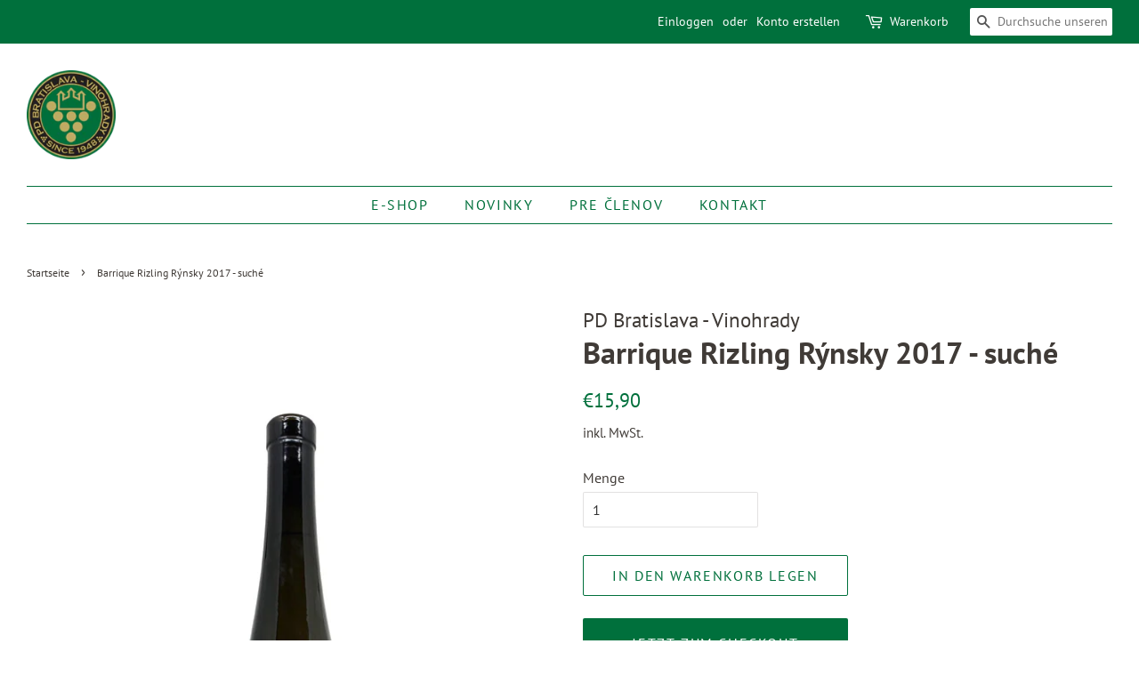

--- FILE ---
content_type: text/html; charset=utf-8
request_url: https://pdvinohrady.sk/de/products/barrique-rizling-rynsky-2017-neskory-zber-suche
body_size: 15599
content:
<!doctype html>
<html class="no-js" lang="de">
<head>

  <!-- Basic page needs ================================================== -->
  <meta charset="utf-8">
  <meta http-equiv="X-UA-Compatible" content="IE=edge,chrome=1">

  
  <link rel="shortcut icon" href="//pdvinohrady.sk/cdn/shop/files/pd_bratislava_vinhrady_logo_32x32.png?v=1613521769" type="image/png" />
  

  <!-- Title and description ================================================== -->
  <title>
  Barrique Rizling Rýnsky 2017 - suché &ndash; PD Bratislava - Vinohrady
  </title>

  
  <meta name="description" content="Bariique Rizling Rýnsky 2017 - suché Rizling Rýnsky oberaný v roku 2017 sme v máji 2018 uskladnili v nových barikových sudoch DOREAU, objem 225 litrov, intenzita pálenia M, francúzsky dub. V barikových sudoch bolo víno 1 rok, v máji 2019 stočené a nafľašované. Uzáver fľaše: prírodná celokorková zátka Zrením v sudoch sa">
  

  <!-- Social meta ================================================== -->
  <!-- /snippets/social-meta-tags.liquid -->




<meta property="og:site_name" content="PD Bratislava - Vinohrady">
<meta property="og:url" content="https://pdvinohrady.sk/de/products/barrique-rizling-rynsky-2017-neskory-zber-suche">
<meta property="og:title" content="Barrique Rizling Rýnsky 2017 - suché">
<meta property="og:type" content="product">
<meta property="og:description" content="Bariique Rizling Rýnsky 2017 - suché Rizling Rýnsky oberaný v roku 2017 sme v máji 2018 uskladnili v nových barikových sudoch DOREAU, objem 225 litrov, intenzita pálenia M, francúzsky dub. V barikových sudoch bolo víno 1 rok, v máji 2019 stočené a nafľašované. Uzáver fľaše: prírodná celokorková zátka Zrením v sudoch sa">

  <meta property="og:price:amount" content="15,90">
  <meta property="og:price:currency" content="EUR">

<meta property="og:image" content="http://pdvinohrady.sk/cdn/shop/products/RR_barrique_1200x1200.jpg?v=1576146519">
<meta property="og:image:secure_url" content="https://pdvinohrady.sk/cdn/shop/products/RR_barrique_1200x1200.jpg?v=1576146519">


<meta name="twitter:card" content="summary_large_image">
<meta name="twitter:title" content="Barrique Rizling Rýnsky 2017 - suché">
<meta name="twitter:description" content="Bariique Rizling Rýnsky 2017 - suché Rizling Rýnsky oberaný v roku 2017 sme v máji 2018 uskladnili v nových barikových sudoch DOREAU, objem 225 litrov, intenzita pálenia M, francúzsky dub. V barikových sudoch bolo víno 1 rok, v máji 2019 stočené a nafľašované. Uzáver fľaše: prírodná celokorková zátka Zrením v sudoch sa">


  <!-- Helpers ================================================== -->
  <link rel="canonical" href="https://pdvinohrady.sk/de/products/barrique-rizling-rynsky-2017-neskory-zber-suche">
  <meta name="viewport" content="width=device-width,initial-scale=1">
  <meta name="theme-color" content="#00703c">

  <!-- CSS ================================================== -->
  <link href="//pdvinohrady.sk/cdn/shop/t/10/assets/timber.scss.css?v=45109813449388123881759259916" rel="stylesheet" type="text/css" media="all" />
  <link href="//pdvinohrady.sk/cdn/shop/t/10/assets/theme.scss.css?v=54716104397378549261759259915" rel="stylesheet" type="text/css" media="all" />
  <style data-shopify>
  :root {
    --color-body-text: #403b37;
    --color-body: #ffffff;
  }
</style>


  <script>
    window.theme = window.theme || {};

    var theme = {
      strings: {
        addToCart: "In den Warenkorb legen",
        soldOut: "Ausverkauft",
        unavailable: "Nicht verfügbar",
        zoomClose: "Schließen (Esc)",
        zoomPrev: "Vorige (Linke Pfeiltaste)",
        zoomNext: "Nächste (Rechte Pfeiltaste)",
        addressError: "Kann die Adresse nicht finden",
        addressNoResults: "Keine Ergebnisse für diese Adresse",
        addressQueryLimit: "Du hast die Nutzungsgrenze der Google-API überschritten. Du solltest über ein Upgrade auf einen \u003ca href=\"https:\/\/developers.google.com\/maps\/premium\/usage-limits\"\u003ePremium-Plan\u003c\/a\u003e nachdenken.",
        authError: "Es gab ein Problem bei Google Maps API Konto zu authentifizieren."
      },
      settings: {
        // Adding some settings to allow the editor to update correctly when they are changed
        enableWideLayout: true,
        typeAccentTransform: true,
        typeAccentSpacing: true,
        baseFontSize: '16px',
        headerBaseFontSize: '34px',
        accentFontSize: '16px'
      },
      variables: {
        mediaQueryMedium: 'screen and (max-width: 768px)',
        bpSmall: false
      },
      moneyFormat: "€{{amount_with_comma_separator}}"
    };document.documentElement.className = document.documentElement.className.replace('no-js', 'supports-js');
  </script>

  <!-- Header hook for plugins ================================================== -->
  <script>window.performance && window.performance.mark && window.performance.mark('shopify.content_for_header.start');</script><meta id="shopify-digital-wallet" name="shopify-digital-wallet" content="/3025272945/digital_wallets/dialog">
<link rel="alternate" hreflang="x-default" href="https://pdvinohrady.sk/products/barrique-rizling-rynsky-2017-neskory-zber-suche">
<link rel="alternate" hreflang="de" href="https://pdvinohrady.sk/de/products/barrique-rizling-rynsky-2017-neskory-zber-suche">
<link rel="alternate" hreflang="en" href="https://pdvinohrady.sk/en/products/barrique-rizling-rynsky-2017-neskory-zber-suche">
<link rel="alternate" hreflang="ru" href="https://pdvinohrady.sk/ru/products/barrique-rizling-rynsky-2017-neskory-zber-suche">
<link rel="alternate" type="application/json+oembed" href="https://pdvinohrady.sk/de/products/barrique-rizling-rynsky-2017-neskory-zber-suche.oembed">
<script async="async" src="/checkouts/internal/preloads.js?locale=de-SK"></script>
<script id="shopify-features" type="application/json">{"accessToken":"2efa0d5284fe42f5956bd7360e6e7af1","betas":["rich-media-storefront-analytics"],"domain":"pdvinohrady.sk","predictiveSearch":true,"shopId":3025272945,"locale":"de"}</script>
<script>var Shopify = Shopify || {};
Shopify.shop = "pd-bratislava-vinohrady.myshopify.com";
Shopify.locale = "de";
Shopify.currency = {"active":"EUR","rate":"1.0"};
Shopify.country = "SK";
Shopify.theme = {"name":"Minimal","id":81802231921,"schema_name":"Minimal","schema_version":"12.6.0","theme_store_id":380,"role":"main"};
Shopify.theme.handle = "null";
Shopify.theme.style = {"id":null,"handle":null};
Shopify.cdnHost = "pdvinohrady.sk/cdn";
Shopify.routes = Shopify.routes || {};
Shopify.routes.root = "/de/";</script>
<script type="module">!function(o){(o.Shopify=o.Shopify||{}).modules=!0}(window);</script>
<script>!function(o){function n(){var o=[];function n(){o.push(Array.prototype.slice.apply(arguments))}return n.q=o,n}var t=o.Shopify=o.Shopify||{};t.loadFeatures=n(),t.autoloadFeatures=n()}(window);</script>
<script id="shop-js-analytics" type="application/json">{"pageType":"product"}</script>
<script defer="defer" async type="module" src="//pdvinohrady.sk/cdn/shopifycloud/shop-js/modules/v2/client.init-shop-cart-sync_CS5CEDwY.de.esm.js"></script>
<script defer="defer" async type="module" src="//pdvinohrady.sk/cdn/shopifycloud/shop-js/modules/v2/chunk.common_CuGXhKWL.esm.js"></script>
<script type="module">
  await import("//pdvinohrady.sk/cdn/shopifycloud/shop-js/modules/v2/client.init-shop-cart-sync_CS5CEDwY.de.esm.js");
await import("//pdvinohrady.sk/cdn/shopifycloud/shop-js/modules/v2/chunk.common_CuGXhKWL.esm.js");

  window.Shopify.SignInWithShop?.initShopCartSync?.({"fedCMEnabled":true,"windoidEnabled":true});

</script>
<script id="__st">var __st={"a":3025272945,"offset":3600,"reqid":"34d83ef9-b136-4759-8d39-6aed73b39f88-1762976342","pageurl":"pdvinohrady.sk\/de\/products\/barrique-rizling-rynsky-2017-neskory-zber-suche","u":"501b3e8e0b39","p":"product","rtyp":"product","rid":4358494290033};</script>
<script>window.ShopifyPaypalV4VisibilityTracking = true;</script>
<script id="captcha-bootstrap">!function(){'use strict';const t='contact',e='account',n='new_comment',o=[[t,t],['blogs',n],['comments',n],[t,'customer']],c=[[e,'customer_login'],[e,'guest_login'],[e,'recover_customer_password'],[e,'create_customer']],r=t=>t.map((([t,e])=>`form[action*='/${t}']:not([data-nocaptcha='true']) input[name='form_type'][value='${e}']`)).join(','),a=t=>()=>t?[...document.querySelectorAll(t)].map((t=>t.form)):[];function s(){const t=[...o],e=r(t);return a(e)}const i='password',u='form_key',d=['recaptcha-v3-token','g-recaptcha-response','h-captcha-response',i],f=()=>{try{return window.sessionStorage}catch{return}},m='__shopify_v',_=t=>t.elements[u];function p(t,e,n=!1){try{const o=window.sessionStorage,c=JSON.parse(o.getItem(e)),{data:r}=function(t){const{data:e,action:n}=t;return t[m]||n?{data:e,action:n}:{data:t,action:n}}(c);for(const[e,n]of Object.entries(r))t.elements[e]&&(t.elements[e].value=n);n&&o.removeItem(e)}catch(o){console.error('form repopulation failed',{error:o})}}const l='form_type',E='cptcha';function T(t){t.dataset[E]=!0}const w=window,h=w.document,L='Shopify',v='ce_forms',y='captcha';let A=!1;((t,e)=>{const n=(g='f06e6c50-85a8-45c8-87d0-21a2b65856fe',I='https://cdn.shopify.com/shopifycloud/storefront-forms-hcaptcha/ce_storefront_forms_captcha_hcaptcha.v1.5.2.iife.js',D={infoText:'Durch hCaptcha geschützt',privacyText:'Datenschutz',termsText:'Allgemeine Geschäftsbedingungen'},(t,e,n)=>{const o=w[L][v],c=o.bindForm;if(c)return c(t,g,e,D).then(n);var r;o.q.push([[t,g,e,D],n]),r=I,A||(h.body.append(Object.assign(h.createElement('script'),{id:'captcha-provider',async:!0,src:r})),A=!0)});var g,I,D;w[L]=w[L]||{},w[L][v]=w[L][v]||{},w[L][v].q=[],w[L][y]=w[L][y]||{},w[L][y].protect=function(t,e){n(t,void 0,e),T(t)},Object.freeze(w[L][y]),function(t,e,n,w,h,L){const[v,y,A,g]=function(t,e,n){const i=e?o:[],u=t?c:[],d=[...i,...u],f=r(d),m=r(i),_=r(d.filter((([t,e])=>n.includes(e))));return[a(f),a(m),a(_),s()]}(w,h,L),I=t=>{const e=t.target;return e instanceof HTMLFormElement?e:e&&e.form},D=t=>v().includes(t);t.addEventListener('submit',(t=>{const e=I(t);if(!e)return;const n=D(e)&&!e.dataset.hcaptchaBound&&!e.dataset.recaptchaBound,o=_(e),c=g().includes(e)&&(!o||!o.value);(n||c)&&t.preventDefault(),c&&!n&&(function(t){try{if(!f())return;!function(t){const e=f();if(!e)return;const n=_(t);if(!n)return;const o=n.value;o&&e.removeItem(o)}(t);const e=Array.from(Array(32),(()=>Math.random().toString(36)[2])).join('');!function(t,e){_(t)||t.append(Object.assign(document.createElement('input'),{type:'hidden',name:u})),t.elements[u].value=e}(t,e),function(t,e){const n=f();if(!n)return;const o=[...t.querySelectorAll(`input[type='${i}']`)].map((({name:t})=>t)),c=[...d,...o],r={};for(const[a,s]of new FormData(t).entries())c.includes(a)||(r[a]=s);n.setItem(e,JSON.stringify({[m]:1,action:t.action,data:r}))}(t,e)}catch(e){console.error('failed to persist form',e)}}(e),e.submit())}));const S=(t,e)=>{t&&!t.dataset[E]&&(n(t,e.some((e=>e===t))),T(t))};for(const o of['focusin','change'])t.addEventListener(o,(t=>{const e=I(t);D(e)&&S(e,y())}));const B=e.get('form_key'),M=e.get(l),P=B&&M;t.addEventListener('DOMContentLoaded',(()=>{const t=y();if(P)for(const e of t)e.elements[l].value===M&&p(e,B);[...new Set([...A(),...v().filter((t=>'true'===t.dataset.shopifyCaptcha))])].forEach((e=>S(e,t)))}))}(h,new URLSearchParams(w.location.search),n,t,e,['guest_login'])})(!0,!0)}();</script>
<script integrity="sha256-52AcMU7V7pcBOXWImdc/TAGTFKeNjmkeM1Pvks/DTgc=" data-source-attribution="shopify.loadfeatures" defer="defer" src="//pdvinohrady.sk/cdn/shopifycloud/storefront/assets/storefront/load_feature-81c60534.js" crossorigin="anonymous"></script>
<script data-source-attribution="shopify.dynamic_checkout.dynamic.init">var Shopify=Shopify||{};Shopify.PaymentButton=Shopify.PaymentButton||{isStorefrontPortableWallets:!0,init:function(){window.Shopify.PaymentButton.init=function(){};var t=document.createElement("script");t.src="https://pdvinohrady.sk/cdn/shopifycloud/portable-wallets/latest/portable-wallets.de.js",t.type="module",document.head.appendChild(t)}};
</script>
<script data-source-attribution="shopify.dynamic_checkout.buyer_consent">
  function portableWalletsHideBuyerConsent(e){var t=document.getElementById("shopify-buyer-consent"),n=document.getElementById("shopify-subscription-policy-button");t&&n&&(t.classList.add("hidden"),t.setAttribute("aria-hidden","true"),n.removeEventListener("click",e))}function portableWalletsShowBuyerConsent(e){var t=document.getElementById("shopify-buyer-consent"),n=document.getElementById("shopify-subscription-policy-button");t&&n&&(t.classList.remove("hidden"),t.removeAttribute("aria-hidden"),n.addEventListener("click",e))}window.Shopify?.PaymentButton&&(window.Shopify.PaymentButton.hideBuyerConsent=portableWalletsHideBuyerConsent,window.Shopify.PaymentButton.showBuyerConsent=portableWalletsShowBuyerConsent);
</script>
<script>
  function portableWalletsCleanup(e){e&&e.src&&console.error("Failed to load portable wallets script "+e.src);var t=document.querySelectorAll("shopify-accelerated-checkout .shopify-payment-button__skeleton, shopify-accelerated-checkout-cart .wallet-cart-button__skeleton"),e=document.getElementById("shopify-buyer-consent");for(let e=0;e<t.length;e++)t[e].remove();e&&e.remove()}function portableWalletsNotLoadedAsModule(e){e instanceof ErrorEvent&&"string"==typeof e.message&&e.message.includes("import.meta")&&"string"==typeof e.filename&&e.filename.includes("portable-wallets")&&(window.removeEventListener("error",portableWalletsNotLoadedAsModule),window.Shopify.PaymentButton.failedToLoad=e,"loading"===document.readyState?document.addEventListener("DOMContentLoaded",window.Shopify.PaymentButton.init):window.Shopify.PaymentButton.init())}window.addEventListener("error",portableWalletsNotLoadedAsModule);
</script>

<script type="module" src="https://pdvinohrady.sk/cdn/shopifycloud/portable-wallets/latest/portable-wallets.de.js" onError="portableWalletsCleanup(this)" crossorigin="anonymous"></script>
<script nomodule>
  document.addEventListener("DOMContentLoaded", portableWalletsCleanup);
</script>

<link id="shopify-accelerated-checkout-styles" rel="stylesheet" media="screen" href="https://pdvinohrady.sk/cdn/shopifycloud/portable-wallets/latest/accelerated-checkout-backwards-compat.css" crossorigin="anonymous">
<style id="shopify-accelerated-checkout-cart">
        #shopify-buyer-consent {
  margin-top: 1em;
  display: inline-block;
  width: 100%;
}

#shopify-buyer-consent.hidden {
  display: none;
}

#shopify-subscription-policy-button {
  background: none;
  border: none;
  padding: 0;
  text-decoration: underline;
  font-size: inherit;
  cursor: pointer;
}

#shopify-subscription-policy-button::before {
  box-shadow: none;
}

      </style>

<script>window.performance && window.performance.mark && window.performance.mark('shopify.content_for_header.end');</script>

  <script src="//pdvinohrady.sk/cdn/shop/t/10/assets/jquery-2.2.3.min.js?v=58211863146907186831599557980" type="text/javascript"></script>

  <script src="//pdvinohrady.sk/cdn/shop/t/10/assets/lazysizes.min.js?v=155223123402716617051599557980" async="async"></script>

  
  

<!--DOOFINDER-SHOPIFY-->  <!--/DOOFINDER-SHOPIFY--><script src="https://cdn.shopify.com/extensions/ddd2457a-821a-4bd3-987c-5d0890ffb0f6/ultimate-gdpr-eu-cookie-banner-19/assets/cookie-widget.js" type="text/javascript" defer="defer"></script>
<link href="https://monorail-edge.shopifysvc.com" rel="dns-prefetch">
<script>(function(){if ("sendBeacon" in navigator && "performance" in window) {try {var session_token_from_headers = performance.getEntriesByType('navigation')[0].serverTiming.find(x => x.name == '_s').description;} catch {var session_token_from_headers = undefined;}var session_cookie_matches = document.cookie.match(/_shopify_s=([^;]*)/);var session_token_from_cookie = session_cookie_matches && session_cookie_matches.length === 2 ? session_cookie_matches[1] : "";var session_token = session_token_from_headers || session_token_from_cookie || "";function handle_abandonment_event(e) {var entries = performance.getEntries().filter(function(entry) {return /monorail-edge.shopifysvc.com/.test(entry.name);});if (!window.abandonment_tracked && entries.length === 0) {window.abandonment_tracked = true;var currentMs = Date.now();var navigation_start = performance.timing.navigationStart;var payload = {shop_id: 3025272945,url: window.location.href,navigation_start,duration: currentMs - navigation_start,session_token,page_type: "product"};window.navigator.sendBeacon("https://monorail-edge.shopifysvc.com/v1/produce", JSON.stringify({schema_id: "online_store_buyer_site_abandonment/1.1",payload: payload,metadata: {event_created_at_ms: currentMs,event_sent_at_ms: currentMs}}));}}window.addEventListener('pagehide', handle_abandonment_event);}}());</script>
<script id="web-pixels-manager-setup">(function e(e,d,r,n,o){if(void 0===o&&(o={}),!Boolean(null===(a=null===(i=window.Shopify)||void 0===i?void 0:i.analytics)||void 0===a?void 0:a.replayQueue)){var i,a;window.Shopify=window.Shopify||{};var t=window.Shopify;t.analytics=t.analytics||{};var s=t.analytics;s.replayQueue=[],s.publish=function(e,d,r){return s.replayQueue.push([e,d,r]),!0};try{self.performance.mark("wpm:start")}catch(e){}var l=function(){var e={modern:/Edge?\/(1{2}[4-9]|1[2-9]\d|[2-9]\d{2}|\d{4,})\.\d+(\.\d+|)|Firefox\/(1{2}[4-9]|1[2-9]\d|[2-9]\d{2}|\d{4,})\.\d+(\.\d+|)|Chrom(ium|e)\/(9{2}|\d{3,})\.\d+(\.\d+|)|(Maci|X1{2}).+ Version\/(15\.\d+|(1[6-9]|[2-9]\d|\d{3,})\.\d+)([,.]\d+|)( \(\w+\)|)( Mobile\/\w+|) Safari\/|Chrome.+OPR\/(9{2}|\d{3,})\.\d+\.\d+|(CPU[ +]OS|iPhone[ +]OS|CPU[ +]iPhone|CPU IPhone OS|CPU iPad OS)[ +]+(15[._]\d+|(1[6-9]|[2-9]\d|\d{3,})[._]\d+)([._]\d+|)|Android:?[ /-](13[3-9]|1[4-9]\d|[2-9]\d{2}|\d{4,})(\.\d+|)(\.\d+|)|Android.+Firefox\/(13[5-9]|1[4-9]\d|[2-9]\d{2}|\d{4,})\.\d+(\.\d+|)|Android.+Chrom(ium|e)\/(13[3-9]|1[4-9]\d|[2-9]\d{2}|\d{4,})\.\d+(\.\d+|)|SamsungBrowser\/([2-9]\d|\d{3,})\.\d+/,legacy:/Edge?\/(1[6-9]|[2-9]\d|\d{3,})\.\d+(\.\d+|)|Firefox\/(5[4-9]|[6-9]\d|\d{3,})\.\d+(\.\d+|)|Chrom(ium|e)\/(5[1-9]|[6-9]\d|\d{3,})\.\d+(\.\d+|)([\d.]+$|.*Safari\/(?![\d.]+ Edge\/[\d.]+$))|(Maci|X1{2}).+ Version\/(10\.\d+|(1[1-9]|[2-9]\d|\d{3,})\.\d+)([,.]\d+|)( \(\w+\)|)( Mobile\/\w+|) Safari\/|Chrome.+OPR\/(3[89]|[4-9]\d|\d{3,})\.\d+\.\d+|(CPU[ +]OS|iPhone[ +]OS|CPU[ +]iPhone|CPU IPhone OS|CPU iPad OS)[ +]+(10[._]\d+|(1[1-9]|[2-9]\d|\d{3,})[._]\d+)([._]\d+|)|Android:?[ /-](13[3-9]|1[4-9]\d|[2-9]\d{2}|\d{4,})(\.\d+|)(\.\d+|)|Mobile Safari.+OPR\/([89]\d|\d{3,})\.\d+\.\d+|Android.+Firefox\/(13[5-9]|1[4-9]\d|[2-9]\d{2}|\d{4,})\.\d+(\.\d+|)|Android.+Chrom(ium|e)\/(13[3-9]|1[4-9]\d|[2-9]\d{2}|\d{4,})\.\d+(\.\d+|)|Android.+(UC? ?Browser|UCWEB|U3)[ /]?(15\.([5-9]|\d{2,})|(1[6-9]|[2-9]\d|\d{3,})\.\d+)\.\d+|SamsungBrowser\/(5\.\d+|([6-9]|\d{2,})\.\d+)|Android.+MQ{2}Browser\/(14(\.(9|\d{2,})|)|(1[5-9]|[2-9]\d|\d{3,})(\.\d+|))(\.\d+|)|K[Aa][Ii]OS\/(3\.\d+|([4-9]|\d{2,})\.\d+)(\.\d+|)/},d=e.modern,r=e.legacy,n=navigator.userAgent;return n.match(d)?"modern":n.match(r)?"legacy":"unknown"}(),u="modern"===l?"modern":"legacy",c=(null!=n?n:{modern:"",legacy:""})[u],f=function(e){return[e.baseUrl,"/wpm","/b",e.hashVersion,"modern"===e.buildTarget?"m":"l",".js"].join("")}({baseUrl:d,hashVersion:r,buildTarget:u}),m=function(e){var d=e.version,r=e.bundleTarget,n=e.surface,o=e.pageUrl,i=e.monorailEndpoint;return{emit:function(e){var a=e.status,t=e.errorMsg,s=(new Date).getTime(),l=JSON.stringify({metadata:{event_sent_at_ms:s},events:[{schema_id:"web_pixels_manager_load/3.1",payload:{version:d,bundle_target:r,page_url:o,status:a,surface:n,error_msg:t},metadata:{event_created_at_ms:s}}]});if(!i)return console&&console.warn&&console.warn("[Web Pixels Manager] No Monorail endpoint provided, skipping logging."),!1;try{return self.navigator.sendBeacon.bind(self.navigator)(i,l)}catch(e){}var u=new XMLHttpRequest;try{return u.open("POST",i,!0),u.setRequestHeader("Content-Type","text/plain"),u.send(l),!0}catch(e){return console&&console.warn&&console.warn("[Web Pixels Manager] Got an unhandled error while logging to Monorail."),!1}}}}({version:r,bundleTarget:l,surface:e.surface,pageUrl:self.location.href,monorailEndpoint:e.monorailEndpoint});try{o.browserTarget=l,function(e){var d=e.src,r=e.async,n=void 0===r||r,o=e.onload,i=e.onerror,a=e.sri,t=e.scriptDataAttributes,s=void 0===t?{}:t,l=document.createElement("script"),u=document.querySelector("head"),c=document.querySelector("body");if(l.async=n,l.src=d,a&&(l.integrity=a,l.crossOrigin="anonymous"),s)for(var f in s)if(Object.prototype.hasOwnProperty.call(s,f))try{l.dataset[f]=s[f]}catch(e){}if(o&&l.addEventListener("load",o),i&&l.addEventListener("error",i),u)u.appendChild(l);else{if(!c)throw new Error("Did not find a head or body element to append the script");c.appendChild(l)}}({src:f,async:!0,onload:function(){if(!function(){var e,d;return Boolean(null===(d=null===(e=window.Shopify)||void 0===e?void 0:e.analytics)||void 0===d?void 0:d.initialized)}()){var d=window.webPixelsManager.init(e)||void 0;if(d){var r=window.Shopify.analytics;r.replayQueue.forEach((function(e){var r=e[0],n=e[1],o=e[2];d.publishCustomEvent(r,n,o)})),r.replayQueue=[],r.publish=d.publishCustomEvent,r.visitor=d.visitor,r.initialized=!0}}},onerror:function(){return m.emit({status:"failed",errorMsg:"".concat(f," has failed to load")})},sri:function(e){var d=/^sha384-[A-Za-z0-9+/=]+$/;return"string"==typeof e&&d.test(e)}(c)?c:"",scriptDataAttributes:o}),m.emit({status:"loading"})}catch(e){m.emit({status:"failed",errorMsg:(null==e?void 0:e.message)||"Unknown error"})}}})({shopId: 3025272945,storefrontBaseUrl: "https://pdvinohrady.sk",extensionsBaseUrl: "https://extensions.shopifycdn.com/cdn/shopifycloud/web-pixels-manager",monorailEndpoint: "https://monorail-edge.shopifysvc.com/unstable/produce_batch",surface: "storefront-renderer",enabledBetaFlags: ["2dca8a86"],webPixelsConfigList: [{"id":"154337607","eventPayloadVersion":"v1","runtimeContext":"LAX","scriptVersion":"1","type":"CUSTOM","privacyPurposes":["MARKETING"],"name":"Meta pixel (migrated)"},{"id":"shopify-app-pixel","configuration":"{}","eventPayloadVersion":"v1","runtimeContext":"STRICT","scriptVersion":"0450","apiClientId":"shopify-pixel","type":"APP","privacyPurposes":["ANALYTICS","MARKETING"]},{"id":"shopify-custom-pixel","eventPayloadVersion":"v1","runtimeContext":"LAX","scriptVersion":"0450","apiClientId":"shopify-pixel","type":"CUSTOM","privacyPurposes":["ANALYTICS","MARKETING"]}],isMerchantRequest: false,initData: {"shop":{"name":"PD Bratislava - Vinohrady","paymentSettings":{"currencyCode":"EUR"},"myshopifyDomain":"pd-bratislava-vinohrady.myshopify.com","countryCode":"SK","storefrontUrl":"https:\/\/pdvinohrady.sk\/de"},"customer":null,"cart":null,"checkout":null,"productVariants":[{"price":{"amount":15.9,"currencyCode":"EUR"},"product":{"title":"Barrique Rizling Rýnsky 2017 - suché","vendor":"PD Bratislava - Vinohrady","id":"4358494290033","untranslatedTitle":"Barrique Rizling Rýnsky 2017 - suché","url":"\/de\/products\/barrique-rizling-rynsky-2017-neskory-zber-suche","type":"Biele vína"},"id":"31233557102705","image":{"src":"\/\/pdvinohrady.sk\/cdn\/shop\/products\/RR_barrique.jpg?v=1576146519"},"sku":"","title":"Default Title","untranslatedTitle":"Default Title"}],"purchasingCompany":null},},"https://pdvinohrady.sk/cdn","ae1676cfwd2530674p4253c800m34e853cb",{"modern":"","legacy":""},{"shopId":"3025272945","storefrontBaseUrl":"https:\/\/pdvinohrady.sk","extensionBaseUrl":"https:\/\/extensions.shopifycdn.com\/cdn\/shopifycloud\/web-pixels-manager","surface":"storefront-renderer","enabledBetaFlags":"[\"2dca8a86\"]","isMerchantRequest":"false","hashVersion":"ae1676cfwd2530674p4253c800m34e853cb","publish":"custom","events":"[[\"page_viewed\",{}],[\"product_viewed\",{\"productVariant\":{\"price\":{\"amount\":15.9,\"currencyCode\":\"EUR\"},\"product\":{\"title\":\"Barrique Rizling Rýnsky 2017 - suché\",\"vendor\":\"PD Bratislava - Vinohrady\",\"id\":\"4358494290033\",\"untranslatedTitle\":\"Barrique Rizling Rýnsky 2017 - suché\",\"url\":\"\/de\/products\/barrique-rizling-rynsky-2017-neskory-zber-suche\",\"type\":\"Biele vína\"},\"id\":\"31233557102705\",\"image\":{\"src\":\"\/\/pdvinohrady.sk\/cdn\/shop\/products\/RR_barrique.jpg?v=1576146519\"},\"sku\":\"\",\"title\":\"Default Title\",\"untranslatedTitle\":\"Default Title\"}}]]"});</script><script>
  window.ShopifyAnalytics = window.ShopifyAnalytics || {};
  window.ShopifyAnalytics.meta = window.ShopifyAnalytics.meta || {};
  window.ShopifyAnalytics.meta.currency = 'EUR';
  var meta = {"product":{"id":4358494290033,"gid":"gid:\/\/shopify\/Product\/4358494290033","vendor":"PD Bratislava - Vinohrady","type":"Biele vína","variants":[{"id":31233557102705,"price":1590,"name":"Barrique Rizling Rýnsky 2017 - suché","public_title":null,"sku":""}],"remote":false},"page":{"pageType":"product","resourceType":"product","resourceId":4358494290033}};
  for (var attr in meta) {
    window.ShopifyAnalytics.meta[attr] = meta[attr];
  }
</script>
<script class="analytics">
  (function () {
    var customDocumentWrite = function(content) {
      var jquery = null;

      if (window.jQuery) {
        jquery = window.jQuery;
      } else if (window.Checkout && window.Checkout.$) {
        jquery = window.Checkout.$;
      }

      if (jquery) {
        jquery('body').append(content);
      }
    };

    var hasLoggedConversion = function(token) {
      if (token) {
        return document.cookie.indexOf('loggedConversion=' + token) !== -1;
      }
      return false;
    }

    var setCookieIfConversion = function(token) {
      if (token) {
        var twoMonthsFromNow = new Date(Date.now());
        twoMonthsFromNow.setMonth(twoMonthsFromNow.getMonth() + 2);

        document.cookie = 'loggedConversion=' + token + '; expires=' + twoMonthsFromNow;
      }
    }

    var trekkie = window.ShopifyAnalytics.lib = window.trekkie = window.trekkie || [];
    if (trekkie.integrations) {
      return;
    }
    trekkie.methods = [
      'identify',
      'page',
      'ready',
      'track',
      'trackForm',
      'trackLink'
    ];
    trekkie.factory = function(method) {
      return function() {
        var args = Array.prototype.slice.call(arguments);
        args.unshift(method);
        trekkie.push(args);
        return trekkie;
      };
    };
    for (var i = 0; i < trekkie.methods.length; i++) {
      var key = trekkie.methods[i];
      trekkie[key] = trekkie.factory(key);
    }
    trekkie.load = function(config) {
      trekkie.config = config || {};
      trekkie.config.initialDocumentCookie = document.cookie;
      var first = document.getElementsByTagName('script')[0];
      var script = document.createElement('script');
      script.type = 'text/javascript';
      script.onerror = function(e) {
        var scriptFallback = document.createElement('script');
        scriptFallback.type = 'text/javascript';
        scriptFallback.onerror = function(error) {
                var Monorail = {
      produce: function produce(monorailDomain, schemaId, payload) {
        var currentMs = new Date().getTime();
        var event = {
          schema_id: schemaId,
          payload: payload,
          metadata: {
            event_created_at_ms: currentMs,
            event_sent_at_ms: currentMs
          }
        };
        return Monorail.sendRequest("https://" + monorailDomain + "/v1/produce", JSON.stringify(event));
      },
      sendRequest: function sendRequest(endpointUrl, payload) {
        // Try the sendBeacon API
        if (window && window.navigator && typeof window.navigator.sendBeacon === 'function' && typeof window.Blob === 'function' && !Monorail.isIos12()) {
          var blobData = new window.Blob([payload], {
            type: 'text/plain'
          });

          if (window.navigator.sendBeacon(endpointUrl, blobData)) {
            return true;
          } // sendBeacon was not successful

        } // XHR beacon

        var xhr = new XMLHttpRequest();

        try {
          xhr.open('POST', endpointUrl);
          xhr.setRequestHeader('Content-Type', 'text/plain');
          xhr.send(payload);
        } catch (e) {
          console.log(e);
        }

        return false;
      },
      isIos12: function isIos12() {
        return window.navigator.userAgent.lastIndexOf('iPhone; CPU iPhone OS 12_') !== -1 || window.navigator.userAgent.lastIndexOf('iPad; CPU OS 12_') !== -1;
      }
    };
    Monorail.produce('monorail-edge.shopifysvc.com',
      'trekkie_storefront_load_errors/1.1',
      {shop_id: 3025272945,
      theme_id: 81802231921,
      app_name: "storefront",
      context_url: window.location.href,
      source_url: "//pdvinohrady.sk/cdn/s/trekkie.storefront.308893168db1679b4a9f8a086857af995740364f.min.js"});

        };
        scriptFallback.async = true;
        scriptFallback.src = '//pdvinohrady.sk/cdn/s/trekkie.storefront.308893168db1679b4a9f8a086857af995740364f.min.js';
        first.parentNode.insertBefore(scriptFallback, first);
      };
      script.async = true;
      script.src = '//pdvinohrady.sk/cdn/s/trekkie.storefront.308893168db1679b4a9f8a086857af995740364f.min.js';
      first.parentNode.insertBefore(script, first);
    };
    trekkie.load(
      {"Trekkie":{"appName":"storefront","development":false,"defaultAttributes":{"shopId":3025272945,"isMerchantRequest":null,"themeId":81802231921,"themeCityHash":"10823677061741892502","contentLanguage":"de","currency":"EUR","eventMetadataId":"6ed6279f-35d9-4dcd-b595-3b735865dba9"},"isServerSideCookieWritingEnabled":true,"monorailRegion":"shop_domain","enabledBetaFlags":["f0df213a"]},"Session Attribution":{},"S2S":{"facebookCapiEnabled":false,"source":"trekkie-storefront-renderer","apiClientId":580111}}
    );

    var loaded = false;
    trekkie.ready(function() {
      if (loaded) return;
      loaded = true;

      window.ShopifyAnalytics.lib = window.trekkie;

      var originalDocumentWrite = document.write;
      document.write = customDocumentWrite;
      try { window.ShopifyAnalytics.merchantGoogleAnalytics.call(this); } catch(error) {};
      document.write = originalDocumentWrite;

      window.ShopifyAnalytics.lib.page(null,{"pageType":"product","resourceType":"product","resourceId":4358494290033,"shopifyEmitted":true});

      var match = window.location.pathname.match(/checkouts\/(.+)\/(thank_you|post_purchase)/)
      var token = match? match[1]: undefined;
      if (!hasLoggedConversion(token)) {
        setCookieIfConversion(token);
        window.ShopifyAnalytics.lib.track("Viewed Product",{"currency":"EUR","variantId":31233557102705,"productId":4358494290033,"productGid":"gid:\/\/shopify\/Product\/4358494290033","name":"Barrique Rizling Rýnsky 2017 - suché","price":"15.90","sku":"","brand":"PD Bratislava - Vinohrady","variant":null,"category":"Biele vína","nonInteraction":true,"remote":false},undefined,undefined,{"shopifyEmitted":true});
      window.ShopifyAnalytics.lib.track("monorail:\/\/trekkie_storefront_viewed_product\/1.1",{"currency":"EUR","variantId":31233557102705,"productId":4358494290033,"productGid":"gid:\/\/shopify\/Product\/4358494290033","name":"Barrique Rizling Rýnsky 2017 - suché","price":"15.90","sku":"","brand":"PD Bratislava - Vinohrady","variant":null,"category":"Biele vína","nonInteraction":true,"remote":false,"referer":"https:\/\/pdvinohrady.sk\/de\/products\/barrique-rizling-rynsky-2017-neskory-zber-suche"});
      }
    });


        var eventsListenerScript = document.createElement('script');
        eventsListenerScript.async = true;
        eventsListenerScript.src = "//pdvinohrady.sk/cdn/shopifycloud/storefront/assets/shop_events_listener-3da45d37.js";
        document.getElementsByTagName('head')[0].appendChild(eventsListenerScript);

})();</script>
  <script>
  if (!window.ga || (window.ga && typeof window.ga !== 'function')) {
    window.ga = function ga() {
      (window.ga.q = window.ga.q || []).push(arguments);
      if (window.Shopify && window.Shopify.analytics && typeof window.Shopify.analytics.publish === 'function') {
        window.Shopify.analytics.publish("ga_stub_called", {}, {sendTo: "google_osp_migration"});
      }
      console.error("Shopify's Google Analytics stub called with:", Array.from(arguments), "\nSee https://help.shopify.com/manual/promoting-marketing/pixels/pixel-migration#google for more information.");
    };
    if (window.Shopify && window.Shopify.analytics && typeof window.Shopify.analytics.publish === 'function') {
      window.Shopify.analytics.publish("ga_stub_initialized", {}, {sendTo: "google_osp_migration"});
    }
  }
</script>
<script
  defer
  src="https://pdvinohrady.sk/cdn/shopifycloud/perf-kit/shopify-perf-kit-2.1.2.min.js"
  data-application="storefront-renderer"
  data-shop-id="3025272945"
  data-render-region="gcp-us-east1"
  data-page-type="product"
  data-theme-instance-id="81802231921"
  data-theme-name="Minimal"
  data-theme-version="12.6.0"
  data-monorail-region="shop_domain"
  data-resource-timing-sampling-rate="10"
  data-shs="true"
  data-shs-beacon="true"
  data-shs-export-with-fetch="true"
  data-shs-logs-sample-rate="1"
></script>
</head>

<body id="barrique-rizling-rynsky-2017-suche" class="template-product">

  <div id="shopify-section-header" class="shopify-section"><style>
  .logo__image-wrapper {
    max-width: 100px;
  }
  /*================= If logo is above navigation ================== */
  
    .site-nav {
      
        border-top: 1px solid #00703c;
        border-bottom: 1px solid #00703c;
      
      margin-top: 30px;
    }

    
  

  /*============ If logo is on the same line as navigation ============ */
  


  
</style>

<div data-section-id="header" data-section-type="header-section">
  <div class="header-bar">
    <div class="wrapper medium-down--hide">
      <div class="post-large--display-table">

        
          <div class="header-bar__left post-large--display-table-cell">

            

            

            
              <div class="header-bar__module header-bar__message">
                
                  
                
              </div>
            

          </div>
        

        <div class="header-bar__right post-large--display-table-cell">

          
            <ul class="header-bar__module header-bar__module--list">
              
                <li>
                  <a href="/de/account/login" id="customer_login_link">Einloggen</a>
                </li>
                <li>oder</li>
                <li>
                  <a href="/de/account/register" id="customer_register_link">Konto erstellen</a>
                </li>
              
            </ul>
          

          <div class="header-bar__module">
            <span class="header-bar__sep" aria-hidden="true"></span>
            <a href="/de/cart" class="cart-page-link">
              <span class="icon icon-cart header-bar__cart-icon" aria-hidden="true"></span>
            </a>
          </div>

          <div class="header-bar__module">
            <a href="/de/cart" class="cart-page-link">
              Warenkorb
              <span class="cart-count header-bar__cart-count hidden-count">0</span>
            </a>
          </div>

          
            
              <div class="header-bar__module header-bar__search">
                


  <form action="/de/search" method="get" class="header-bar__search-form clearfix" role="search">
    
    <button type="submit" class="btn btn--search icon-fallback-text header-bar__search-submit">
      <span class="icon icon-search" aria-hidden="true"></span>
      <span class="fallback-text">Suchen</span>
    </button>
    <input type="search" name="q" value="" aria-label="Durchsuche unseren Shop" class="header-bar__search-input" placeholder="Durchsuche unseren Shop">
  </form>


              </div>
            
          

        </div>
      </div>
    </div>

    <div class="wrapper post-large--hide announcement-bar--mobile">
      
        
          <span></span>
        
      
    </div>

    <div class="wrapper post-large--hide">
      
        <button type="button" class="mobile-nav-trigger" id="MobileNavTrigger" aria-controls="MobileNav" aria-expanded="false">
          <span class="icon icon-hamburger" aria-hidden="true"></span>
          Menü
        </button>
      
      <a href="/de/cart" class="cart-page-link mobile-cart-page-link">
        <span class="icon icon-cart header-bar__cart-icon" aria-hidden="true"></span>
        Warenkorb <span class="cart-count hidden-count">0</span>
      </a>
    </div>
    <nav role="navigation">
  <ul id="MobileNav" class="mobile-nav post-large--hide">
    
      
        <li class="mobile-nav__link">
          <a
            href="/de/collections"
            class="mobile-nav"
            >
            E-shop
          </a>
        </li>
      
    
      
        <li class="mobile-nav__link">
          <a
            href="/de/blogs/novinky"
            class="mobile-nav"
            >
            Novinky
          </a>
        </li>
      
    
      
        <li class="mobile-nav__link">
          <a
            href="/de/blogs/pre-clenov"
            class="mobile-nav"
            >
            Pre Členov
          </a>
        </li>
      
    
      
        <li class="mobile-nav__link">
          <a
            href="/de/pages/kontakt"
            class="mobile-nav"
            >
            Kontakt
          </a>
        </li>
      
    

    
      
        <li class="mobile-nav__link">
          <a href="/de/account/login" id="customer_login_link">Einloggen</a>
        </li>
        <li class="mobile-nav__link">
          <a href="/de/account/register" id="customer_register_link">Konto erstellen</a>
        </li>
      
    

    <li class="mobile-nav__link">
      
        <div class="header-bar__module header-bar__search">
          


  <form action="/de/search" method="get" class="header-bar__search-form clearfix" role="search">
    
    <button type="submit" class="btn btn--search icon-fallback-text header-bar__search-submit">
      <span class="icon icon-search" aria-hidden="true"></span>
      <span class="fallback-text">Suchen</span>
    </button>
    <input type="search" name="q" value="" aria-label="Durchsuche unseren Shop" class="header-bar__search-input" placeholder="Durchsuche unseren Shop">
  </form>


        </div>
      
    </li>
  </ul>
</nav>

  </div>

  <header class="site-header" role="banner">
    <div class="wrapper">

      
        <div class="grid--full">
          <div class="grid__item">
            
              <div class="h1 site-header__logo" itemscope itemtype="http://schema.org/Organization">
            
              
                <noscript>
                  
                  <div class="logo__image-wrapper">
                    <img src="//pdvinohrady.sk/cdn/shop/files/pd_bratislava_vinhrady_logo_100x.png?v=1613521769" alt="PD Bratislava - Vinohrady" />
                  </div>
                </noscript>
                <div class="logo__image-wrapper supports-js">
                  <a href="/de" itemprop="url" style="padding-top:100.0%;">
                    
                    <img class="logo__image lazyload"
                         src="//pdvinohrady.sk/cdn/shop/files/pd_bratislava_vinhrady_logo_300x300.png?v=1613521769"
                         data-src="//pdvinohrady.sk/cdn/shop/files/pd_bratislava_vinhrady_logo_{width}x.png?v=1613521769"
                         data-widths="[120, 180, 360, 540, 720, 900, 1080, 1296, 1512, 1728, 1944, 2048]"
                         data-aspectratio="1.0"
                         data-sizes="auto"
                         alt="PD Bratislava - Vinohrady"
                         itemprop="logo">
                  </a>
                </div>
              
            
              </div>
            
          </div>
        </div>
        <div class="grid--full medium-down--hide">
          <div class="grid__item">
            
<nav>
  <ul class="site-nav" id="AccessibleNav">
    
      
        <li>
          <a
            href="/de/collections"
            class="site-nav__link"
            data-meganav-type="child"
            >
              E-shop
          </a>
        </li>
      
    
      
        <li>
          <a
            href="/de/blogs/novinky"
            class="site-nav__link"
            data-meganav-type="child"
            >
              Novinky
          </a>
        </li>
      
    
      
        <li>
          <a
            href="/de/blogs/pre-clenov"
            class="site-nav__link"
            data-meganav-type="child"
            >
              Pre Členov
          </a>
        </li>
      
    
      
        <li>
          <a
            href="/de/pages/kontakt"
            class="site-nav__link"
            data-meganav-type="child"
            >
              Kontakt
          </a>
        </li>
      
    
  </ul>
</nav>

          </div>
        </div>
      

    </div>
  </header>
</div>



</div>

  <main class="wrapper main-content" role="main">
    <div class="grid">
        <div class="grid__item">
          

<div id="shopify-section-product-template" class="shopify-section"><div itemscope itemtype="http://schema.org/Product" id="ProductSection" data-section-id="product-template" data-section-type="product-template" data-image-zoom-type="zoom-in" data-show-extra-tab="false" data-extra-tab-content="" data-enable-history-state="true">

  

  

  <meta itemprop="url" content="https://pdvinohrady.sk/de/products/barrique-rizling-rynsky-2017-neskory-zber-suche">
  <meta itemprop="image" content="//pdvinohrady.sk/cdn/shop/products/RR_barrique_grande.jpg?v=1576146519">

  <div class="section-header section-header--breadcrumb">
    

<nav class="breadcrumb" role="navigation" aria-label="breadcrumbs">
  <a href="/de" title="Zurück zur Startseite" id="breadcrumb-home">Startseite</a>

  
    <span aria-hidden="true" class="breadcrumb__sep">&rsaquo;</span>
    <span>Barrique Rizling Rýnsky 2017 - suché</span>

  
</nav>

<script>
  if(sessionStorage.breadcrumb) {
    theme.breadcrumbs = {};
    theme.breadcrumbs.collection = JSON.parse(sessionStorage.breadcrumb);
    var showCollection = false;var breadcrumbHTML = '<span aria-hidden="true">&nbsp;&rsaquo;&nbsp;</span><a href="' + theme.breadcrumbs.collection.link + '" title="' + theme.breadcrumbs.collection.title + '">'+ theme.breadcrumbs.collection.title +'</a>';
      var homeBreadcrumb = document.getElementById('breadcrumb-home');
      var productCollections = [{"id":155733033073,"handle":"barikove-vina","updated_at":"2025-06-16T12:00:07+02:00","published_at":"2019-12-11T09:15:13+01:00","sort_order":"best-selling","template_suffix":"","published_scope":"web","title":"Barikové vína \"48\"","body_html":"\u003cdiv style=\"text-align: center;\"\u003ePrečo 48? Číslo 48 je pre nás mimoriadne dôležité, v štyridsiatom ôsmom roku minulého storočia bolo naše vinárstvo založené a naše vinice ležia na ideálnom štyridsiatom ôsmom stupni severnej šírky.\u003c\/div\u003e\n\u003cdiv style=\"text-align: center;\"\u003eStarostlivo vyberáme odrodové vína vhodné na archiváciu a skladujeme ich v barikových sudoch DOREAU. Sudy s objemom 225l vyrobené z amerického a francúzskeho dubu vypaľuje výrobca na požadovanú kvalitu pálenia M+. Kombináciou dreva sme docielili vyvážený pomer ovocného prejavu vína s tónmi vanilky, tabaku a čokolády. Fľaše uzatvárame korkovým Twintopom, elegantné balenie s jedinečným číslom každej fľaše zvyšuje exkluzivitu tohto vína. Všetky vína nesú označenie D.S.C. chráneného označenia pôvodu.\u003c\/div\u003e","image":{"created_at":"2020-06-24T09:33:52+02:00","alt":null,"width":2953,"height":2953,"src":"\/\/pdvinohrady.sk\/cdn\/shop\/collections\/Barr.jpg?v=1592984033"}}];

      if (productCollections) {
        productCollections.forEach(function(collection) {
          if (collection.title === theme.breadcrumbs.collection.title) {
            showCollection = true;
          }
        });
      }

      if(homeBreadcrumb && showCollection) {
        homeBreadcrumb.insertAdjacentHTML('afterend', breadcrumbHTML);
      }}
</script>


  </div>

  <div class="product-single">
    <div class="grid product-single__hero">
      <div class="grid__item post-large--one-half">

        

          <div class="product-single__photos">
            

            
              
              
<style>
  

  #ProductImage-13624306794609 {
    max-width: 580.3650336215178px;
    max-height: 1024px;
  }
  #ProductImageWrapper-13624306794609 {
    max-width: 580.3650336215178px;
  }
</style>


              <div id="ProductImageWrapper-13624306794609" class="product-single__image-wrapper supports-js" data-image-id="13624306794609">
                <div style="padding-top:176.44067796610167%;">
                  <img id="ProductImage-13624306794609"
                       class="product-single__image lazyload"
                       src="//pdvinohrady.sk/cdn/shop/products/RR_barrique_300x300.jpg?v=1576146519"
                       data-src="//pdvinohrady.sk/cdn/shop/products/RR_barrique_{width}x.jpg?v=1576146519"
                       data-widths="[180, 370, 540, 740, 900, 1080, 1296, 1512, 1728, 2048]"
                       data-aspectratio="0.5667627281460135"
                       data-sizes="auto"
                        data-zoom="//pdvinohrady.sk/cdn/shop/products/RR_barrique_1024x1024@2x.jpg?v=1576146519"
                       alt="Barrique Rizling Rýnsky 2017 - suché">
                </div>
              </div>
            

            <noscript>
              <img src="//pdvinohrady.sk/cdn/shop/products/RR_barrique_1024x1024@2x.jpg?v=1576146519" alt="Barrique Rizling Rýnsky 2017 - suché">
            </noscript>
          </div>

          

        

        

      </div>
      <div class="grid__item post-large--one-half">
        
          <span class="h3" itemprop="brand">PD Bratislava - Vinohrady</span>
        
        <h1 class="product-single__title" itemprop="name">Barrique Rizling Rýnsky 2017 - suché</h1>

        <div itemprop="offers" itemscope itemtype="http://schema.org/Offer">
          

          <meta itemprop="priceCurrency" content="EUR">
          <link itemprop="availability" href="http://schema.org/InStock">

          <div class="product-single__prices product-single__prices--policy-enabled">
            <span id="PriceA11y" class="visually-hidden">Normaler Preis</span>
            <span id="ProductPrice" class="product-single__price" itemprop="price" content="15.9">
              €15,90
            </span>

            
              <span id="ComparePriceA11y" class="visually-hidden" aria-hidden="true">Sonderpreis</span>
              <s id="ComparePrice" class="product-single__sale-price hide">
                €0,00
              </s>
            

            <span class="product-unit-price hide" data-unit-price-container><span class="visually-hidden">Einzelpreis</span>
  <span data-unit-price></span><span aria-hidden="true">/</span><span class="visually-hidden">pro</span><span data-unit-price-base-unit></span></span>


          </div><div class="product-single__policies rte">inkl. MwSt.
</div><form method="post" action="/de/cart/add" id="product_form_4358494290033" accept-charset="UTF-8" class="product-form--wide" enctype="multipart/form-data"><input type="hidden" name="form_type" value="product" /><input type="hidden" name="utf8" value="✓" />
            
            <select name="id" id="ProductSelect-product-template" class="product-single__variants">
              
                

                  <option  selected="selected"  data-sku="" value="31233557102705">Default Title - €15,90 EUR</option>

                
              
            </select>

            <div class="product-single__quantity">
              <label for="Quantity">Menge</label>
              <input type="number" id="Quantity" name="quantity" value="1" min="1" class="quantity-selector">
            </div>

            <button type="submit" name="add" id="AddToCart" class="btn btn--wide btn--secondary">
              <span id="AddToCartText">In den Warenkorb legen</span>
            </button>
            
              <div data-shopify="payment-button" class="shopify-payment-button"> <shopify-accelerated-checkout recommended="null" fallback="{&quot;name&quot;:&quot;buy_it_now&quot;,&quot;wallet_params&quot;:{}}" access-token="2efa0d5284fe42f5956bd7360e6e7af1" buyer-country="SK" buyer-locale="de" buyer-currency="EUR" variant-params="[{&quot;id&quot;:31233557102705,&quot;requiresShipping&quot;:true}]" shop-id="3025272945" > <div class="shopify-payment-button__button" role="button" disabled aria-hidden="true" style="background-color: transparent; border: none"> <div class="shopify-payment-button__skeleton">&nbsp;</div> </div> </shopify-accelerated-checkout> <small id="shopify-buyer-consent" class="hidden" aria-hidden="true" data-consent-type="subscription"> Bei diesem Artikel handelt es sich um einen wiederkehrenden Kauf oder Kauf mit Zahlungsaufschub. Indem ich fortfahre, stimme ich den <span id="shopify-subscription-policy-button">Stornierungsrichtlinie</span> zu und autorisiere Sie, meine Zahlungsmethode zu den auf dieser Seite aufgeführten Preisen, in der Häufigkeit und zu den Terminen zu belasten, bis meine Bestellung ausgeführt wurde oder ich, sofern zulässig, storniere. </small> </div>
            
          <input type="hidden" name="product-id" value="4358494290033" /><input type="hidden" name="section-id" value="product-template" /></form>

          
            <div class="product-description rte" itemprop="description">
              <p><strong>Bariique Rizling Rýnsky 2017 - suché</strong></p>
<p><span>Rizling Rýnsky oberaný v roku 2017 sme v máji 2018 uskladnili v nových barikových sudoch DOREAU, objem 225 litrov, intenzita pálenia M, francúzsky dub. V barikových sudoch bolo víno 1 rok, v máji 2019 stočené a nafľašované. Uzáver fľaše: prírodná celokorková zátka<br></span></p>
<p><span>Zrením v sudoch sa víno príjemne vyhladilo a sa zvýraznila jemná dochuť vanilky, sladkého drievka a dubového dreva.</span></p>
<p><span>Odporúčame podávať k mäsovým jedlám plných chutí, údeným rybám, pred podávaním odporúčame dekantovať<br></span></p>
<p><span>Vinič, z ktorého je víno vyrobené, rastie na stredne kamenistej, hlinito-piesočnatej pôdy Juhovýchodného svahu Malých Karpát z honu Dolný Korenec a nesie označenie D.S.C. chráneného označenia pôvodu.<br></span></p>
<p><span><strong>Strieborná medaila:</strong></span></p>
<p><span>Michelangelo, South Africa 2020 - medzinárodná súťaž vín</span></p>
<p><span>Víno je vhodné na archiváciu.</span></p>
<p> </p>
<table width="100%">
<tbody>
<tr>
<td>Objem</td>
<td>0,75 l</td>
</tr>
<tr>
<td>Rok výsadby vinohradu</td>
<td>1988</td>
</tr>
<tr>
<td>Cukornatosť hrozna pri zbere</td>
<td>22st. NM</td>
</tr>
<tr>
<td>Celkový alkohol</td>
<td>12,17 %</td>
</tr>
<tr>
<td>Počet vyrobených fliaš</td>
<td>600 ks</td>
</tr>
</tbody>
</table>
            </div>
          

          
            <hr class="hr--clear hr--small">
            <h2 class="h4">Diesen Artikel teilen</h2>
            



<div class="social-sharing normal" data-permalink="https://pdvinohrady.sk/de/products/barrique-rizling-rynsky-2017-neskory-zber-suche">

  
    <a target="_blank" href="//www.facebook.com/sharer.php?u=https://pdvinohrady.sk/de/products/barrique-rizling-rynsky-2017-neskory-zber-suche" class="share-facebook" title="Auf Facebook teilen">
      <span class="icon icon-facebook" aria-hidden="true"></span>
      <span class="share-title" aria-hidden="true">Teilen</span>
      <span class="visually-hidden">Auf Facebook teilen</span>
    </a>
  

  

  

    

  

</div>

          
        </div>

      </div>
    </div>
  </div>
</div>


  <script type="application/json" id="ProductJson-product-template">
    {"id":4358494290033,"title":"Barrique Rizling Rýnsky 2017 - suché","handle":"barrique-rizling-rynsky-2017-neskory-zber-suche","description":"\u003cp\u003e\u003cstrong\u003eBariique Rizling Rýnsky 2017 - suché\u003c\/strong\u003e\u003c\/p\u003e\n\u003cp\u003e\u003cspan\u003eRizling Rýnsky oberaný v roku 2017 sme v máji 2018 uskladnili v nových barikových sudoch DOREAU, objem 225 litrov, intenzita pálenia M, francúzsky dub. V barikových sudoch bolo víno 1 rok, v máji 2019 stočené a nafľašované. Uzáver fľaše: prírodná celokorková zátka\u003cbr\u003e\u003c\/span\u003e\u003c\/p\u003e\n\u003cp\u003e\u003cspan\u003eZrením v sudoch sa víno príjemne vyhladilo a sa zvýraznila jemná dochuť vanilky, sladkého drievka a dubového dreva.\u003c\/span\u003e\u003c\/p\u003e\n\u003cp\u003e\u003cspan\u003eOdporúčame podávať k mäsovým jedlám plných chutí, údeným rybám, pred podávaním odporúčame dekantovať\u003cbr\u003e\u003c\/span\u003e\u003c\/p\u003e\n\u003cp\u003e\u003cspan\u003eVinič, z ktorého je víno vyrobené, rastie na stredne kamenistej, hlinito-piesočnatej pôdy Juhovýchodného svahu Malých Karpát z honu Dolný Korenec a nesie označenie D.S.C. chráneného označenia pôvodu.\u003cbr\u003e\u003c\/span\u003e\u003c\/p\u003e\n\u003cp\u003e\u003cspan\u003e\u003cstrong\u003eStrieborná medaila:\u003c\/strong\u003e\u003c\/span\u003e\u003c\/p\u003e\n\u003cp\u003e\u003cspan\u003eMichelangelo, South Africa 2020 - medzinárodná súťaž vín\u003c\/span\u003e\u003c\/p\u003e\n\u003cp\u003e\u003cspan\u003eVíno je vhodné na archiváciu.\u003c\/span\u003e\u003c\/p\u003e\n\u003cp\u003e \u003c\/p\u003e\n\u003ctable width=\"100%\"\u003e\n\u003ctbody\u003e\n\u003ctr\u003e\n\u003ctd\u003eObjem\u003c\/td\u003e\n\u003ctd\u003e0,75 l\u003c\/td\u003e\n\u003c\/tr\u003e\n\u003ctr\u003e\n\u003ctd\u003eRok výsadby vinohradu\u003c\/td\u003e\n\u003ctd\u003e1988\u003c\/td\u003e\n\u003c\/tr\u003e\n\u003ctr\u003e\n\u003ctd\u003eCukornatosť hrozna pri zbere\u003c\/td\u003e\n\u003ctd\u003e22st. NM\u003c\/td\u003e\n\u003c\/tr\u003e\n\u003ctr\u003e\n\u003ctd\u003eCelkový alkohol\u003c\/td\u003e\n\u003ctd\u003e12,17 %\u003c\/td\u003e\n\u003c\/tr\u003e\n\u003ctr\u003e\n\u003ctd\u003ePočet vyrobených fliaš\u003c\/td\u003e\n\u003ctd\u003e600 ks\u003c\/td\u003e\n\u003c\/tr\u003e\n\u003c\/tbody\u003e\n\u003c\/table\u003e","published_at":"2019-12-12T11:28:11+01:00","created_at":"2019-12-12T11:28:11+01:00","vendor":"PD Bratislava - Vinohrady","type":"Biele vína","tags":["Biele vína"],"price":1590,"price_min":1590,"price_max":1590,"available":true,"price_varies":false,"compare_at_price":null,"compare_at_price_min":0,"compare_at_price_max":0,"compare_at_price_varies":false,"variants":[{"id":31233557102705,"title":"Default Title","option1":"Default Title","option2":null,"option3":null,"sku":"","requires_shipping":true,"taxable":true,"featured_image":null,"available":true,"name":"Barrique Rizling Rýnsky 2017 - suché","public_title":null,"options":["Default Title"],"price":1590,"weight":1000,"compare_at_price":null,"inventory_management":null,"barcode":"","requires_selling_plan":false,"selling_plan_allocations":[]}],"images":["\/\/pdvinohrady.sk\/cdn\/shop\/products\/RR_barrique.jpg?v=1576146519"],"featured_image":"\/\/pdvinohrady.sk\/cdn\/shop\/products\/RR_barrique.jpg?v=1576146519","options":["Title"],"media":[{"alt":null,"id":5792719470705,"position":1,"preview_image":{"aspect_ratio":0.567,"height":1041,"width":590,"src":"\/\/pdvinohrady.sk\/cdn\/shop\/products\/RR_barrique.jpg?v=1576146519"},"aspect_ratio":0.567,"height":1041,"media_type":"image","src":"\/\/pdvinohrady.sk\/cdn\/shop\/products\/RR_barrique.jpg?v=1576146519","width":590}],"requires_selling_plan":false,"selling_plan_groups":[],"content":"\u003cp\u003e\u003cstrong\u003eBariique Rizling Rýnsky 2017 - suché\u003c\/strong\u003e\u003c\/p\u003e\n\u003cp\u003e\u003cspan\u003eRizling Rýnsky oberaný v roku 2017 sme v máji 2018 uskladnili v nových barikových sudoch DOREAU, objem 225 litrov, intenzita pálenia M, francúzsky dub. V barikových sudoch bolo víno 1 rok, v máji 2019 stočené a nafľašované. Uzáver fľaše: prírodná celokorková zátka\u003cbr\u003e\u003c\/span\u003e\u003c\/p\u003e\n\u003cp\u003e\u003cspan\u003eZrením v sudoch sa víno príjemne vyhladilo a sa zvýraznila jemná dochuť vanilky, sladkého drievka a dubového dreva.\u003c\/span\u003e\u003c\/p\u003e\n\u003cp\u003e\u003cspan\u003eOdporúčame podávať k mäsovým jedlám plných chutí, údeným rybám, pred podávaním odporúčame dekantovať\u003cbr\u003e\u003c\/span\u003e\u003c\/p\u003e\n\u003cp\u003e\u003cspan\u003eVinič, z ktorého je víno vyrobené, rastie na stredne kamenistej, hlinito-piesočnatej pôdy Juhovýchodného svahu Malých Karpát z honu Dolný Korenec a nesie označenie D.S.C. chráneného označenia pôvodu.\u003cbr\u003e\u003c\/span\u003e\u003c\/p\u003e\n\u003cp\u003e\u003cspan\u003e\u003cstrong\u003eStrieborná medaila:\u003c\/strong\u003e\u003c\/span\u003e\u003c\/p\u003e\n\u003cp\u003e\u003cspan\u003eMichelangelo, South Africa 2020 - medzinárodná súťaž vín\u003c\/span\u003e\u003c\/p\u003e\n\u003cp\u003e\u003cspan\u003eVíno je vhodné na archiváciu.\u003c\/span\u003e\u003c\/p\u003e\n\u003cp\u003e \u003c\/p\u003e\n\u003ctable width=\"100%\"\u003e\n\u003ctbody\u003e\n\u003ctr\u003e\n\u003ctd\u003eObjem\u003c\/td\u003e\n\u003ctd\u003e0,75 l\u003c\/td\u003e\n\u003c\/tr\u003e\n\u003ctr\u003e\n\u003ctd\u003eRok výsadby vinohradu\u003c\/td\u003e\n\u003ctd\u003e1988\u003c\/td\u003e\n\u003c\/tr\u003e\n\u003ctr\u003e\n\u003ctd\u003eCukornatosť hrozna pri zbere\u003c\/td\u003e\n\u003ctd\u003e22st. NM\u003c\/td\u003e\n\u003c\/tr\u003e\n\u003ctr\u003e\n\u003ctd\u003eCelkový alkohol\u003c\/td\u003e\n\u003ctd\u003e12,17 %\u003c\/td\u003e\n\u003c\/tr\u003e\n\u003ctr\u003e\n\u003ctd\u003ePočet vyrobených fliaš\u003c\/td\u003e\n\u003ctd\u003e600 ks\u003c\/td\u003e\n\u003c\/tr\u003e\n\u003c\/tbody\u003e\n\u003c\/table\u003e"}
  </script>



</div>
<div id="shopify-section-product-recommendations" class="shopify-section"><hr class="hr--clear hr--small"><div data-base-url="/de/recommendations/products" data-product-id="4358494290033" data-section-id="product-recommendations" data-section-type="product-recommendations"></div>
</div>
        </div>
    </div>
  </main>

  <div id="shopify-section-footer" class="shopify-section"><footer class="site-footer small--text-center" role="contentinfo">

<div class="wrapper">

  <div class="grid-uniform">

    

    

    
      
          <div class="grid__item post-large--one-half medium--one-half">
            
            <h3 class="h4">Links</h3>
            
            <ul class="site-footer__links">
              
                <li><a href="/de/search">Search</a></li>
              
                <li><a href="/de/pages/kde-kupit">Kde kúpiť</a></li>
              
                <li><a href="/de/pages/legislativa">Legislatíva</a></li>
              
                <li><a href="/de/pages/o-nas">O nás</a></li>
              
            </ul>
          </div>

        
    
      
          <div class="grid__item post-large--one-half medium--one-half">
            <h3 class="h4">Bleibe auf dem Laufenden</h3>
              
              <ul class="inline-list social-icons"><li>
      <a class="icon-fallback-text" href="https://www.facebook.com/bavinohrady/?ref=bookmarks" title="PD Bratislava - Vinohrady auf Facebook" target="_blank" aria-describedby="a11y-new-window-external-message">
        <span class="icon icon-facebook" aria-hidden="true"></span>
        <span class="fallback-text">Facebook</span>
      </a>
    </li><li>
      <a class="icon-fallback-text" href="https://www.instagram.com/pd_vinohrady/" title="PD Bratislava - Vinohrady auf Instagram" target="_blank" aria-describedby="a11y-new-window-external-message">
        <span class="icon icon-instagram" aria-hidden="true"></span>
        <span class="fallback-text">Instagram</span>
      </a>
    </li></ul>

          </div>

        
    
  </div>

  <hr class="hr--small hr--clear">

  <div class="grid">
    <div class="grid__item text-center">
      <p class="site-footer__links">Urheberrecht &copy; 2025, <a href="/de" title="">PD Bratislava - Vinohrady</a>. Powered by Shopify</p>
    </div>
  </div>

  
</div>

</footer>




</div>

    <script src="//pdvinohrady.sk/cdn/shopifycloud/storefront/assets/themes_support/option_selection-b017cd28.js" type="text/javascript"></script>
  

  <ul hidden>
    <li id="a11y-refresh-page-message">Wenn du eine Auswahl auswählst, wird eine vollständige Seite aktualisiert</li>
    <li id="a11y-external-message">Öffnet ein neues Fenster.</li>
    <li id="a11y-new-window-external-message">Öffnet externe Website in einem neuen Fenster.</li>
  </ul>

  <script src="//pdvinohrady.sk/cdn/shop/t/10/assets/theme.js?v=111521626819710852421599557981" type="text/javascript"></script>
<div id="shopify-block-AdnRmWWp5SXBiVFNQT__8942208844547249051" class="shopify-block shopify-app-block">
</div></body>
</html>
